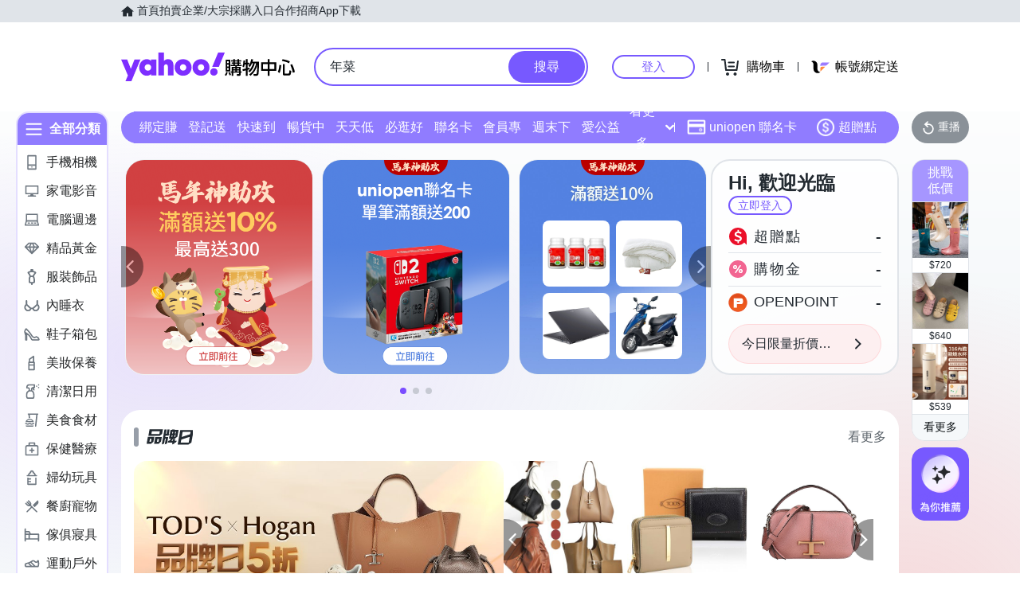

--- FILE ---
content_type: application/javascript; charset=utf-8
request_url: https://bw.scupio.com/ssp/initid.aspx?mode=L&cb=0.21412098570718774&mid=0
body_size: 246
content:
cb({'id':'CYL20260202025224984129'});